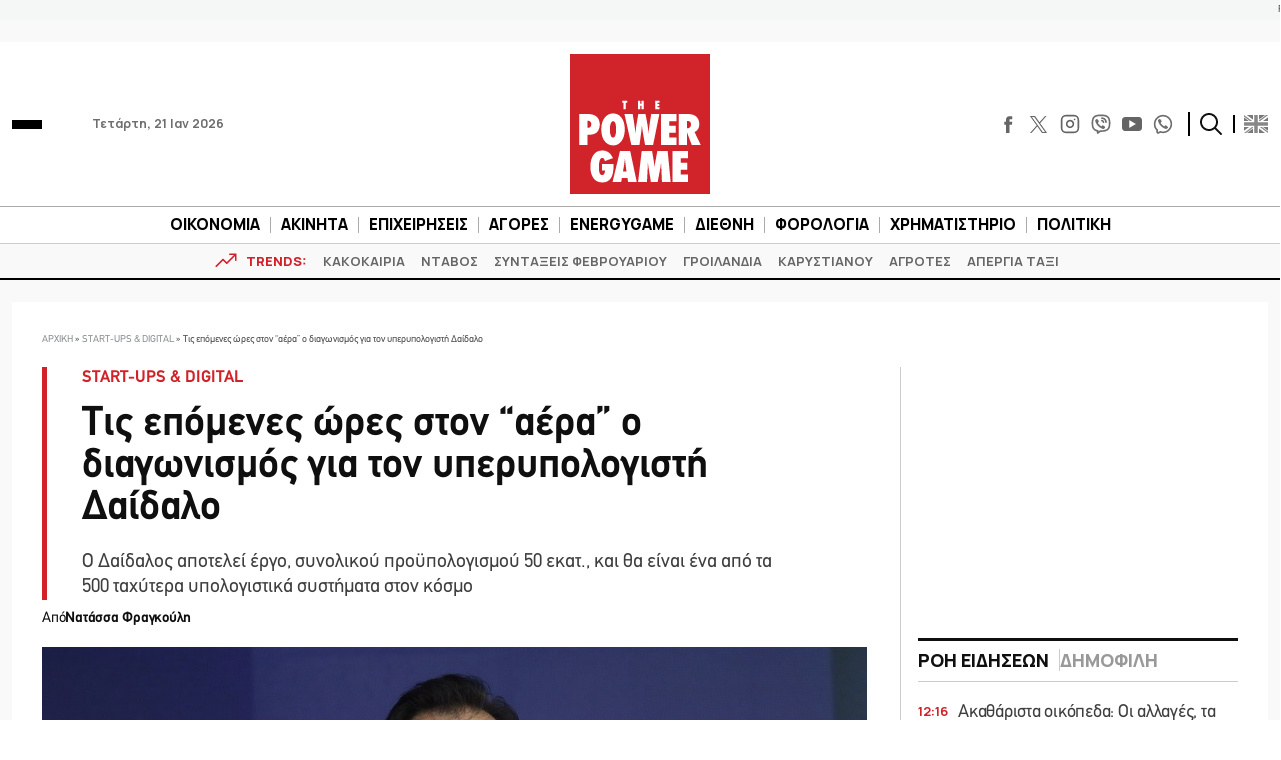

--- FILE ---
content_type: text/html; charset=utf-8
request_url: https://www.google.com/recaptcha/api2/aframe
body_size: 249
content:
<!DOCTYPE HTML><html><head><meta http-equiv="content-type" content="text/html; charset=UTF-8"></head><body><script nonce="yOnO3Zeo6q6ZDeP0LUvywA">/** Anti-fraud and anti-abuse applications only. See google.com/recaptcha */ try{var clients={'sodar':'https://pagead2.googlesyndication.com/pagead/sodar?'};window.addEventListener("message",function(a){try{if(a.source===window.parent){var b=JSON.parse(a.data);var c=clients[b['id']];if(c){var d=document.createElement('img');d.src=c+b['params']+'&rc='+(localStorage.getItem("rc::a")?sessionStorage.getItem("rc::b"):"");window.document.body.appendChild(d);sessionStorage.setItem("rc::e",parseInt(sessionStorage.getItem("rc::e")||0)+1);localStorage.setItem("rc::h",'1768991074080');}}}catch(b){}});window.parent.postMessage("_grecaptcha_ready", "*");}catch(b){}</script></body></html>